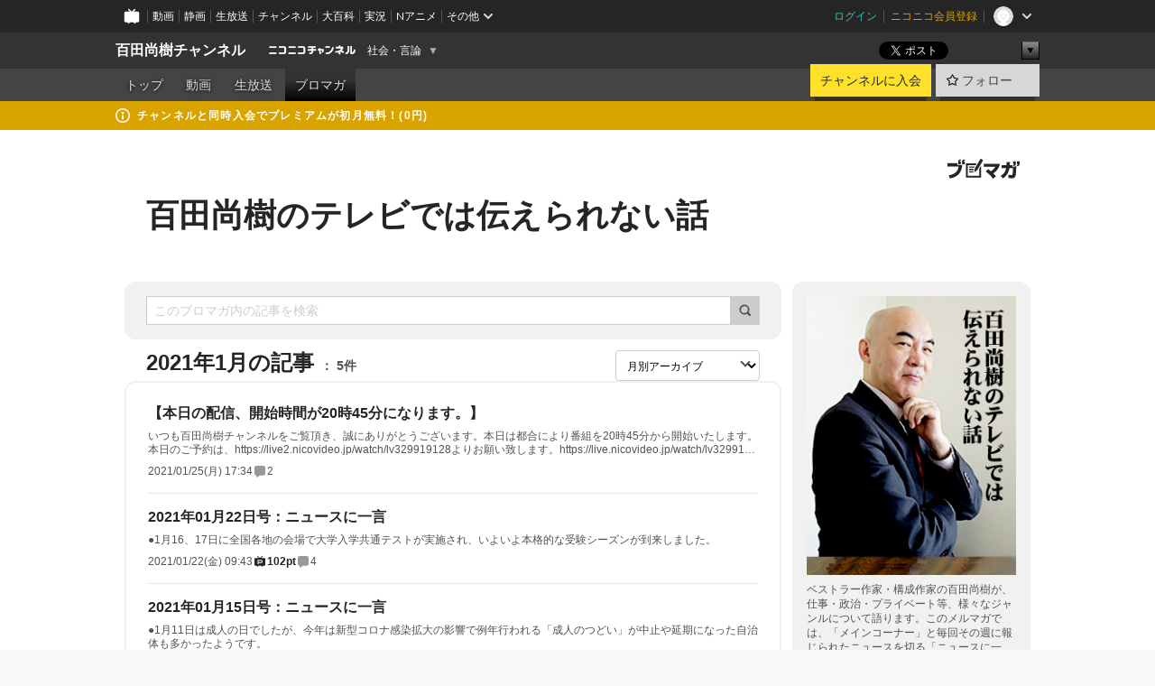

--- FILE ---
content_type: text/html; charset=UTF-8
request_url: https://ch.nicovideo.jp/hyakuta/blomaga/202101
body_size: 16994
content:
<!DOCTYPE HTML PUBLIC "-//W3C//DTD HTML 4.01 Transitional//EN"
"http://www.w3.org/TR/html4/loose.dtd">







<html class="webkit ">

<head>
<meta http-equiv="Content-Type" content="text/html; charset=utf-8">
<meta http-equiv="Content-Script-Type" content="text/javascript">
<meta http-equiv="Content-Style-Type" content="text/css">
<meta http-equiv="X-UA-Compatible" content="IE=edge, chrome=1">
<meta name="copyright" content="(C) DWANGO Co., Ltd.">

<title>2021年1月の記事 : 百田尚樹のテレビでは伝えられない話 : 百田尚樹チャンネル - ニコニコチャンネル
</title>

    

                                            <meta property="og:title" content="2021年1月の記事 : 百田尚樹のテレビでは伝えられない話 : 百田尚樹チャンネル - ニコニコチャンネル ">
<meta property="og:site_name" content="百田尚樹チャンネル">
<meta property="og:description" content="ベストセラー作家・構成作家の百田尚樹が、仕事・政治・プライベート等、様々なジャンルについてブロマガ・生放送で語ります。">
<meta property="og:url" content="https://ch.nicovideo.jp/hyakuta/blomaga/202101">
<meta property="og:image" content="https://img.cdn.nimg.jp/s/comch/channel-icon/original/ch2611868/6010607.jpg/512x512l_FFFFFFFF?key=2a9319778b417b79637afb408b2d7255215d291c099af917b3abbf0421e33906">
<meta property="og:type" content="website">
<meta property="fb:app_id" content="1080595878705344">
<meta name="twitter:card" content="summary">


    

<script type="text/javascript">
  try {
    window.NicoGoogleTagManagerDataLayer = [];

    var data = {};

        data.user = (function () {
      var user = {};

                  user.login_status = 'not_login';
            user.member_plan_id = null;

      return user;
      })();

    data.content = (function () {
      var content = {};
      content.community_id = '2611868';
      content.ch_screen_name = 'hyakuta';
      content.channel_id = 'ch2611868';
      content.ch_monthly_charge = '880';
      return content;
    })();

    window.NicoGoogleTagManagerDataLayer.push(data);
    } catch (e) {}
</script>
<!-- Google Tag Manager For Channel Access Analytics -->


    <script>(function(w,d,s,l,i){w[l]=w[l]||[];w[l].push({'gtm.start':
                new Date().getTime(),event:'gtm.js'});var f=d.getElementsByTagName(s)[0],
            j=d.createElement(s),dl=l!='dataLayer'?'&l='+l:'';j.async=true;j.src=
            'https://www.googletagmanager.com/gtm.js?id='+i+dl;f.parentNode.insertBefore(j,f);
        })(window,document,'script','NicoChannelAccessAnalyticsGtmDataLayer','GTM-K8M6VGZ');</script>


<script>
        window.NicoChannelAccessAnalyticsGtmDataLayer.push({
        'event': 'TriggerAccessAnalytics',
        'PageParameter.ChannelId': 'ch2611868',
        'PageParameter.ContentId': null,
        'PageParameter.ContentBillingType': null,
        'PageParameter.IsChannelLiveMemberFree': null,
        'PageParameter.IsChannelLivePayProgram': null,
        'PageParameter.FrontendId': 32
    });
</script>
<!-- End Google Tag Manager For Channel Access Analytics -->
<!-- Google Tag Manager -->

<script>(function(w,d,s,l,i){w[l]=w[l]||[];w[l].push({'gtm.start':new Date().getTime(),event:'gtm.js'});var f=d.getElementsByTagName(s)[0],j=d.createElement(s),dl=l!='dataLayer'?'&l='+l:'';j.async=true;j.src='https://www.googletagmanager.com/gtm.js?id='+i+dl;f.parentNode.insertBefore(j,f);})(window,document,'script','NicoGoogleTagManagerDataLayer','GTM-KXT7G5G');</script>

<!-- End Google Tag Manager -->

    <meta name="description" content="ベストラー作家・構成作家の百田尚樹が、仕事・政治・プライベート等、様々なジャンルについて語ります。このメルマガでは、「メインコーナー」と毎回その週に報じられたニュースを切る「ニュースに一言」の二部構成でお届けします。">
    
        
                                
            
        
        
        
        
        
                
        
                
        


                                    <link rel="canonical" href="https://ch.nicovideo.jp/hyakuta/blomaga">


    

                        <link rel="alternate" media="only screen and (max-width: 640px)" href="https://sp.ch.nicovideo.jp/hyakuta/blomaga/202101" />

    <link rel="shortcut icon" href="https://ch.nicovideo.jp/favicon.ico?111206">

<link rel="stylesheet" href="https://secure-dcdn.cdn.nimg.jp/nicochannel/chfront/css/legacy-less/base.css?1768790611
">








    <link rel="alternate" type="application/rss+xml" title="百田尚樹のテレビでは伝えられない話" href="https://ch.nicovideo.jp/hyakuta/blomaga/nico/feed">


    <link rel="stylesheet" href="https://secure-dcdn.cdn.nimg.jp/nicochannel/chfront/css/legacy-less/channel-channel_base.css?1768790611
">

        <style type="text/css"><!--
                section.site_body {background-color:#ffffff;background-position:left top;background-repeat:no-repeat;background-attachment:scroll;color:#333333;}
section.site_body a {color:#6296c1;}
section.site_body a:visited {color:#6179bf;}

div#channel-main  {background-color:#ffffff;background-position:left top;background-repeat:no-repeat;background-attachment:scroll;color:#333333;}
div#channel-main a {color:#6296c1;}
div#channel-main a:visited {color:#6179bf;}

    --></style>




    <link rel="stylesheet" href="https://secure-dcdn.cdn.nimg.jp/nicochannel/chfront/css/legacy-less/channel-channel_blog.css?1768790611
">
    <link rel="stylesheet" href="https://secure-dcdn.cdn.nimg.jp/nicochannel/chfront/css/channel/blog/body_style.css?1768790611
">

<link rel="stylesheet" href="https://secure-dcdn.cdn.nimg.jp/nicochannel/chfront/css/legacy-less/campaign-ticket_sale-ticket_sale.css?1768790611
">



<script>
var is_login   = false;
var is_premium = false;
var is_channel = true;
var user_is_joinable = false;
var nicopo_balance = false;
var page_code  = "blog_list"||null;
var page_id    = "ch_blomaga_calendar"||null;
var user       = null,
    ad_age     = null;
var community = {
    "type":"premium"
};
var channeloption = {
    "first_month_free_flag":false};
var show_danimestore_invitation = false</script>


<script src="https://secure-dcdn.cdn.nimg.jp/nicochannel/chfront/js/polyfill/closest.js"></script>

<script src="https://secure-dcdn.cdn.nimg.jp/nicochannel/chfront/js/lib/jquery/jquery-3.6.min.js"></script>
<script src="https://secure-dcdn.cdn.nimg.jp/nicochannel/chfront/js/lib/jquery/jquery-migrate.3.3.2.min.js"></script>

<script>jQuery.noConflict();</script>
<script src="https://secure-dcdn.cdn.nimg.jp/nicochannel/chfront/js/common.js?1768790611
"></script>



<script src="https://secure-dcdn.cdn.nimg.jp/nicochannel/chfront/js/lib/swfobject.js?v1.5.1"></script>


<script src="https://res.ads.nicovideo.jp/assets/js/ads2.js?ref=ch"></script>

<script src="https://secure-dcdn.cdn.nimg.jp/nicochannel/chfront/js/channel/blog/article.js?1768790611
"></script>
            <script src="https://secure-dcdn.cdn.nimg.jp/nicochannel/chfront/js/channel/blog/article_tag.js?1768790611
"></script>
    <script src="https://secure-dcdn.cdn.nimg.jp/nicochannel/chfront/js/lib/jquery/jquery.easing.1.4.1.js"></script>






<script>
    (function (w, k1, k2) {
        w[k1] = w[k1] || {};
        w[k1][k2] = w[k1][k2] || {};
        w[k1][k2]['CurrentChannel'] = {
            ChannelId: 2611868,
        };
    })(window, 'NicochFrontCoreForeignVariableBinding', 'ChFront');
</script>


</head>

<body class="
 ja  channel personal">
<!-- Google Tag Manager (noscript) -->
<noscript><iframe src="https://www.googletagmanager.com/ns.html?id=GTM-KXT7G5G" height="0" width="0" style="display:none;visibility:hidden"></iframe></noscript>
<!-- End Google Tag Manager (noscript) -->



                <div id="CommonHeader" class="c-siteCommonHeaderUnit"></div>

<!---->
<!---->


<script>
    window.onCommonHeaderReady = function(commonHeader) {
        commonHeader.mount('#CommonHeader', {
                        frontendId: 32,
            site: 'channel',
            user: {
                                isLogin: false            },
            customization: {
                nextUrl: '/hyakuta/blomaga/202101',
                logoutNextUrl: '/hyakuta/blomaga/202101',
                size: {
                    maxWidth: '1024px',
                    minWidth: '1024px'
                },
                userPanelServiceLinksLabel: 'ニコニコチャンネルメニュー',
                userPanelServiceLinks: [
                    {
                        href : '/my/purchased',
                        label: '購入したもの'
                    },
                    {
                        href : '/my/following',
                        label: '登録したチャンネル'
                    },
                    {
                        href : '/my/mail/subscribing',
                        label: '購読中のブロマガ'
                    },
                    {
                        href : '/start',
                        label: 'チャンネルを開設'
                    },
                    {
                        href : '/portal/anime',
                        label: 'アニメ'
                    },
                    {
                        href : '/portal/blomaga',
                        label: 'ブロマガ'
                    }
                ],
                helpLink: {
                    href: 'https://qa.nicovideo.jp/category/show/429?site_domain=default'
                }
            }
        });
    };
</script>
<script type="text/javascript" src="https://common-header.nimg.jp/3.0.0/pc/CommonHeaderLoader.min.js"></script>
    
        <header class="site">
                            <div id="head_cp">
    <div class="head_inner">

    <nav class="head_breadcrumb" id="head_cp_breadcrumb">
        <h1 class="channel_name"><a href="/hyakuta">百田尚樹チャンネル</a></h1>
        <div class="site_logo"><a href="https://ch.nicovideo.jp/"><img src="https://secure-dcdn.cdn.nimg.jp/nicochannel/chfront/img/base/niconico_channel_small.png" alt="ニコニコチャンネル"></a></div>

                                <div class="channel_category">
                <a href="/portal/media">
                    社会・言論
                </a>
                <menu class="switch_category">
                    <span class="other">▼</span>
                    <ul id="other_categories_list" style="display:none;">
                        <li ><a href="/portal/blomaga">ブロマガ</a>
<li ><a href="/portal/anime">アニメ</a>
<li ><a href="/portal/movie">映画・ドラマ</a>
<li class="selected"><a href="/portal/media">社会・言論</a>
<li ><a href="/portal/tokusatsu">特撮</a>
<li ><a href="/portal/music">音楽</a>
<li ><a href="/portal/entertainment">エンタメ</a>
<li ><a href="/portal/sports">スポーツ</a>
<li ><a href="/portal/showbiz">芸能</a>
<li ><a href="/portal/life">生活</a>
<li ><a href="/portal/politics">政治</a>
<li ><a href="/portal/game">ゲーム</a>
<li ><a href="/portal/variety">バラエティ</a>
<li ><a href="/portal/gravure">グラビア</a>
                    </ul>
                </menu>
            </div>
            <script>Ch.categoryDropdown.init();</script>
            </nav>

        <menu id="head_sns_share" class="sns_share">
        <!--SNS共有-->
        
        
                                        <div class="sns_button twitter">
            <a href="https://x.com/intent/post" class="twitter-share-button" data-count="horizontal" data-url="https://ch.nicovideo.jp/hyakuta" data-text="百田尚樹チャンネル #nicoch" data-count="none" data-lang="ja">Post</a>
        </div>

        <div class="sns_button facebook">
            <iframe src="https://www.facebook.com/plugins/like.php?href=https://ch.nicovideo.jp/hyakuta&locale=&app_id=227837487254498&amp;send=false&amp;layout=button&amp;width=100&amp;show_faces=false&amp;action=like&amp;colorscheme=light&amp;font&amp;height=21" scrolling="no" frameborder="0" allowTransparency="true"
            style="width:110px; height:21px"></iframe>
                    </div>

        <!--その他のSNS: hatebu gp+-->
        <div class="sns_other">
            <button class="btn_share_toggle"><span class="down">▼</span><span class="up">▲</span></button>
            <div id="head_sns_share_more">
                <ul>
                    <li class="hatebu"><a href="http://b.hatena.ne.jp/entry/s/ch.nicovideo.jp/hyakuta/blomaga/202101" class="hatena-bookmark-button" data-hatena-bookmark-title="百田尚樹チャンネル - ニコニコチャンネル" data-hatena-bookmark-layout="basic"><img src="https://b.st-hatena.com/images/entry-button/button-only.gif" alt="このエントリーをはてなブックマークに追加" width="20" height="20"></a>
                </ul>
            </div>
        </div>
        
        <script>
        jQuery(".btn_share_toggle").on("click",function(){
            var sns_other = jQuery(".sns_other");
            var sns_other_panel = jQuery("#head_sns_share_more");
            var target_height = sns_other_panel.find("ul").outerHeight();
            var expanded_class = "expanded";
            if(sns_other.hasClass(expanded_class)){
                //close it
                sns_other_panel.animate({"height":"0"},150);
                sns_other.removeClass(expanded_class);
            }else{
                //open it
                sns_other_panel.animate({"height":target_height},150);
                sns_other.addClass(expanded_class);
            }
        });
        </script>
        
    </menu>
    
    </div>
    </div>
    <div id="head_cp_menu">
    <div class="head_inner">
                                <nav class="current channel" id="cp_menu">
                <ul>
                                                                                                        <li class="">
                        <a href="/hyakuta">トップ</a>

                                                                    <li class="">
                            <a href="/hyakuta/video">動画</a>
                    
                    
                                                                    <li class="">
                            <a href="/hyakuta/live">生放送</a>
                    
                                                                                                                        <li class="selected">
                            <a href="/hyakuta/blomaga">ブロマガ</a>
                    
                                                    </ul>
            </nav>
                    
        <div class="user_control">
                        <div id="member_continuation_react_pc_root"></div>
            <script src="https://dcdn.cdn.nimg.jp/nicochannel/nicochfrontcore/main/Component/ChFront/Endpoint/Channel/ContinuationRank/ContinuationRankEntryPoint.js?1768790611
"></script>
            
            <div class="join_leave">
                    
    
    <div class="cell">

                                <a class="join need_login"
               href="/ch2611868/join?a=a"
               data-selector="sendGA360Event"
               data-ga-event-tag="nicoch_click_header-join-button"
            >
                                                    チャンネルに入会
                            </a>
            </div>
                                    <div class="cell">
            <a href="https://account.nicovideo.jp/login?next_url=%2Fhyakuta%2Fblomaga%2F202101&site=channel&time=1768850526&hash_key=acb836b1"
               class="btn_follow bookmark"
               onmouseover="jQuery('#please_login').show(); return false;"
               onmouseout="jQuery('#please_login').hide(); return false;"
               data-selector="sendGA360Event"
               data-ga-event-tag="nicoch_click_header-follow-button"
            >
            <span class="labels">
                <span class="off">フォロー</span>
            </span>
            </a>
        </div>
    
            </div>
        </div>
    </div>
    </div>    
    
    
    

                                            <div class="c-headerMsgBar" data-name="premium">
                    <div class="headerMsgContentsArea">
                        <a class="headerMsgContent" href="/hyakuta/join">
                            <span class="headerMsgIcon"><svg xmlns="http://www.w3.org/2000/svg" viewBox="0 0 23 23"><path d="M11.5 0C17.851 0 23 5.149 23 11.5S17.851 23 11.5 23 0 17.851 0 11.5 5.149 0 11.5 0zm0 2a9.5 9.5 0 100 19 9.5 9.5 0 000-19zm.5 9a1 1 0 011 1v5a1 1 0 01-1 1h-1a1 1 0 01-1-1v-5a1 1 0 011-1h1zm-.5-5.5a2 2 0 110 4 2 2 0 010-4z"/></svg></span>
                            <span class="headerMsgText">チャンネルと同時入会でプレミアムが初月無料！(0円)</span>
                        </a>
                    </div>
                </div>
                        
    
        
        
    <script>

    //共有ボタンに展開イベントを割り振り
    var panel	= jQuery("#shareMenuBar"),
            trigger = jQuery("#shareMenuTrigger");
    jQuery("#shareMenuTrigger").on('click', function(event){
        if(panel.is(':visible')){
            toggleShareMenu(false);
        }else{
            toggleShareMenu(true);
        }
        return false;
    });

    //ヘッダーの初月無料プランリンクclick後に、入会プラン周りを目立たせる
    jQuery("a#first_month_free_flag").on('click', function(){
        var joinMenu = jQuery("#cp_joinmenu");
        var animateDuration = 500;
        var isScroll = Ch.smoothScroll("#cp_joinmenu", {"duration": animateDuration});
        joinMenu
            .wrapInner('<div class="cp_joinmenu_cnt"></div>')
            .append('<span class="bg_cp_joinmenu"></span>')
            .css({"position":"relative"});
        var cnt = joinMenu.find(".cp_joinmenu_cnt");
        var bg = joinMenu.find(".bg_cp_joinmenu");
        cnt.css({"position":"relative", "z-index":"1"});
        bg.css({
            "position":"absolute",
            "top":0,
            "left":0,
            "z-index":0,
            "width": joinMenu.innerWidth(),
            "height": joinMenu.innerHeight(),
            "background": "#fff",
            "opacity":"0"
        });
        setTimeout(function(){
            bg.animate({"opacity":"1"},100).animate({"opacity":"0"},1000,function(){this.remove()})
        }, animateDuration);
        if(isScroll) {return false;}
    });

    </script>
    





            </header>

                <section class="site_body">
            <article class="content white" data-page-id="ch_blomaga_calendar">
                <div class="p-channelBlogArticleList">
    <div class="p-channelBlogArticleList__header">
        <div class="c-blogSignature">
    <a href="/portal/blomaga">
        <svg xmlns="http://www.w3.org/2000/svg" viewBox="0 0 80 22">
    <path d="M58.138 5.428c-.385 2.154-1.397 6.484-7.408 10.689 1.801 1.74 2.449 2.527 3.016 3.21L50.569 22v-.002c-2.166-3.066-5.79-6.317-8.238-8.12l2.773-2.443c.628.434 1.477.994 3.056 2.341 3.138-1.926 4.25-3.992 4.777-4.924H40.166V5.428h17.972ZM11.071 6.724h5.303c-.41 5.656-2.443 12.8-13.5 14.978l-1.599-3.368c9.067-1.653 10.383-6.02 11.05-9.92H0v-3.55h11.071v1.86ZM69.24 3.562c-.061.999-.103 2-.203 3.387h2.848v1.89l.856-.029c.516-.018 1.374-.047 2.133-.365v.002c.58-.242 1.011-.621 1.286-1.103v2.893c0 2.203-.163 6.918-.85 8.836-.831 2.306-2.834 2.408-3.806 2.408-.404 0-1.516-.021-3.824-.306l-.223-3.593c.77.142 1.883.347 3.056.347 1.255 0 1.538-.245 1.74-1.265.122-.611.365-4.795.365-5.367v-.98h-3.966c-1.215 7.43-5.91 10.408-7.266 11.286l-2.449-2.756c3.441-1.917 5.284-4.306 6.154-8.53h-5.182V6.95h5.546c.1-1.632.1-2.632.1-3.428l3.684.04ZM31.168 7.048h-8.67v11.691h12.699v-7.748l1.932-3.262v12.959H20.566V5.098h11.756l-1.154 1.949Z"/>
    <path d="M28.683 15.116H23.96v-1.392h4.724v1.392ZM37.656.199l1.107.667.661.818-6.296 10.628h-.002c.005-.001-1.804 1.43-1.804 1.43l-.895.708s-.362.302-.565.18c-.203-.123-.113-.59-.113-.59l.578-3.405L36.628 0l1.028.199ZM28.896 12.472h-4.937V11.08h5.173l-.236 1.392ZM29.52 9.827h-5.561V8.436h6.386l-.825 1.391ZM75.676 5.968c0 1.91-2.007 1.975-2.964 2.008v-1.42c.972-.016 1.295-.179 1.295-.766h-1.295V2.786h2.964v3.182ZM80 5.968c0 1.91-2.007 1.975-2.962 2.008v-1.42c.972-.016 1.296-.179 1.296-.766h-1.296V2.786H80v3.182ZM19.187 2.117c-.972.017-1.295.18-1.295.767h1.295v3.003h-2.963V2.704c0-1.91 2.008-1.975 2.963-2.008v1.42ZM14.863 2.117c-.972.017-1.295.18-1.295.767h1.295v3.003h-2.964V2.704C11.9.794 13.908.73 14.863.696v1.42Z"/>
</svg>
    </a>
</div>
        <h1 class="blogTitle">
            <a href="/hyakuta/blomaga">
                百田尚樹のテレビでは伝えられない話
            </a>
        </h1>
    </div>

    <div class="p-channelBlogArticleList__mainColumn">
                                <div class="c-blogArticleListSortMenu">
    <form class="searchBox" action="/hyakuta/blomaga" method="get">
        <label>
            <input class="c-formInputTypeText"
                   id="keyword"
                   name="keyword"
                   type="text"
                   autocomplete="off"
                   maxlength="255"
                   value=""
                   placeholder="このブロマガ内の記事を検索"
            >
            <button type="submit" class="c-formButtonWithIconOnly">
                <svg xmlns="http://www.w3.org/2000/svg" viewBox="0 0 24 24">
    <path d="m20.73 18.26-3.308-3.31a8.199 8.199 0 0 0 1.32-4.46c0-4.55-3.699-8.25-8.246-8.25-4.548 0-8.246 3.7-8.246 8.25s3.698 8.25 8.246 8.25c1.639 0 3.168-.49 4.457-1.32l3.309 3.31c.34.34.79.51 1.239.51.45 0 .9-.17 1.24-.51.679-.68.679-1.79 0-2.47h-.01Zm-10.234-2.01a5.756 5.756 0 0 1-5.747-5.75c0-3.17 2.578-5.75 5.747-5.75a5.756 5.756 0 0 1 5.747 5.75c0 1.17-.35 2.27-.96 3.18-.43.64-.97 1.19-1.609 1.61-.91.61-1.999.96-3.178.96Z"/>
</svg>
            </button>
        </label>
            </form>

    </div>

            
                            <div class="c-blogArticleListHeader">
    <h2>
                    <span>
                                    2021年1月の記事
                            </span>
                <small>
            5件
        </small>
    </h2>
            <label class="c-formSelect">
            <select name="select" data-selector="monthlyArchiveSelect">
                <option value="initial">月別アーカイブ</option>
                                    <option value="/hyakuta/blomaga/202511">2025年11月（1）</option>
                                    <option value="/hyakuta/blomaga/202503">2025年03月（1）</option>
                                    <option value="/hyakuta/blomaga/202501">2025年01月（1）</option>
                                    <option value="/hyakuta/blomaga/202412">2024年12月（4）</option>
                                    <option value="/hyakuta/blomaga/202409">2024年09月（4）</option>
                                    <option value="/hyakuta/blomaga/202406">2024年06月（2）</option>
                                    <option value="/hyakuta/blomaga/202405">2024年05月（3）</option>
                                    <option value="/hyakuta/blomaga/202404">2024年04月（1）</option>
                                    <option value="/hyakuta/blomaga/202403">2024年03月（3）</option>
                                    <option value="/hyakuta/blomaga/202402">2024年02月（4）</option>
                                    <option value="/hyakuta/blomaga/202401">2024年01月（3）</option>
                                    <option value="/hyakuta/blomaga/202312">2023年12月（4）</option>
                                    <option value="/hyakuta/blomaga/202311">2023年11月（4）</option>
                                    <option value="/hyakuta/blomaga/202310">2023年10月（6）</option>
                                    <option value="/hyakuta/blomaga/202309">2023年09月（4）</option>
                                    <option value="/hyakuta/blomaga/202308">2023年08月（4）</option>
                                    <option value="/hyakuta/blomaga/202307">2023年07月（5）</option>
                                    <option value="/hyakuta/blomaga/202306">2023年06月（3）</option>
                                    <option value="/hyakuta/blomaga/202305">2023年05月（5）</option>
                                    <option value="/hyakuta/blomaga/202304">2023年04月（3）</option>
                                    <option value="/hyakuta/blomaga/202303">2023年03月（4）</option>
                                    <option value="/hyakuta/blomaga/202302">2023年02月（5）</option>
                                    <option value="/hyakuta/blomaga/202301">2023年01月（5）</option>
                                    <option value="/hyakuta/blomaga/202212">2022年12月（4）</option>
                                    <option value="/hyakuta/blomaga/202211">2022年11月（4）</option>
                                    <option value="/hyakuta/blomaga/202210">2022年10月（4）</option>
                                    <option value="/hyakuta/blomaga/202209">2022年09月（4）</option>
                                    <option value="/hyakuta/blomaga/202208">2022年08月（5）</option>
                                    <option value="/hyakuta/blomaga/202207">2022年07月（4）</option>
                                    <option value="/hyakuta/blomaga/202206">2022年06月（4）</option>
                                    <option value="/hyakuta/blomaga/202205">2022年05月（3）</option>
                                    <option value="/hyakuta/blomaga/202204">2022年04月（4）</option>
                                    <option value="/hyakuta/blomaga/202203">2022年03月（3）</option>
                                    <option value="/hyakuta/blomaga/202202">2022年02月（2）</option>
                                    <option value="/hyakuta/blomaga/202201">2022年01月（5）</option>
                                    <option value="/hyakuta/blomaga/202112">2021年12月（5）</option>
                                    <option value="/hyakuta/blomaga/202111">2021年11月（4）</option>
                                    <option value="/hyakuta/blomaga/202110">2021年10月（5）</option>
                                    <option value="/hyakuta/blomaga/202109">2021年09月（4）</option>
                                    <option value="/hyakuta/blomaga/202108">2021年08月（4）</option>
                                    <option value="/hyakuta/blomaga/202107">2021年07月（4）</option>
                                    <option value="/hyakuta/blomaga/202106">2021年06月（4）</option>
                                    <option value="/hyakuta/blomaga/202105">2021年05月（4）</option>
                                    <option value="/hyakuta/blomaga/202104">2021年04月（5）</option>
                                    <option value="/hyakuta/blomaga/202103">2021年03月（7）</option>
                                    <option value="/hyakuta/blomaga/202102">2021年02月（6）</option>
                                    <option value="/hyakuta/blomaga/202101">2021年01月（5）</option>
                                    <option value="/hyakuta/blomaga/202012">2020年12月（7）</option>
                                    <option value="/hyakuta/blomaga/202011">2020年11月（6）</option>
                                    <option value="/hyakuta/blomaga/202010">2020年10月（5）</option>
                                    <option value="/hyakuta/blomaga/202009">2020年09月（7）</option>
                                    <option value="/hyakuta/blomaga/202008">2020年08月（5）</option>
                                    <option value="/hyakuta/blomaga/202007">2020年07月（5）</option>
                                    <option value="/hyakuta/blomaga/202006">2020年06月（5）</option>
                                    <option value="/hyakuta/blomaga/202005">2020年05月（5）</option>
                                    <option value="/hyakuta/blomaga/202004">2020年04月（4）</option>
                                    <option value="/hyakuta/blomaga/202003">2020年03月（6）</option>
                                    <option value="/hyakuta/blomaga/202002">2020年02月（3）</option>
                                    <option value="/hyakuta/blomaga/202001">2020年01月（4）</option>
                                    <option value="/hyakuta/blomaga/201912">2019年12月（4）</option>
                                    <option value="/hyakuta/blomaga/201911">2019年11月（5）</option>
                                    <option value="/hyakuta/blomaga/201910">2019年10月（4）</option>
                                    <option value="/hyakuta/blomaga/201909">2019年09月（4）</option>
                                    <option value="/hyakuta/blomaga/201908">2019年08月（4）</option>
                                    <option value="/hyakuta/blomaga/201907">2019年07月（5）</option>
                                    <option value="/hyakuta/blomaga/201906">2019年06月（4）</option>
                                    <option value="/hyakuta/blomaga/201905">2019年05月（4）</option>
                                    <option value="/hyakuta/blomaga/201904">2019年04月（5）</option>
                                    <option value="/hyakuta/blomaga/201903">2019年03月（6）</option>
                                    <option value="/hyakuta/blomaga/201902">2019年02月（6）</option>
                                    <option value="/hyakuta/blomaga/201901">2019年01月（12）</option>
                                    <option value="/hyakuta/blomaga/201812">2018年12月（8）</option>
                                    <option value="/hyakuta/blomaga/201811">2018年11月（11）</option>
                                    <option value="/hyakuta/blomaga/201810">2018年10月（8）</option>
                                    <option value="/hyakuta/blomaga/201809">2018年09月（9）</option>
                                    <option value="/hyakuta/blomaga/201808">2018年08月（10）</option>
                                    <option value="/hyakuta/blomaga/201807">2018年07月（8）</option>
                                    <option value="/hyakuta/blomaga/201806">2018年06月（10）</option>
                                    <option value="/hyakuta/blomaga/201805">2018年05月（8）</option>
                                    <option value="/hyakuta/blomaga/201804">2018年04月（7）</option>
                                    <option value="/hyakuta/blomaga/201803">2018年03月（8）</option>
                                    <option value="/hyakuta/blomaga/201802">2018年02月（8）</option>
                                    <option value="/hyakuta/blomaga/201801">2018年01月（8）</option>
                                    <option value="/hyakuta/blomaga/201712">2017年12月（8）</option>
                                    <option value="/hyakuta/blomaga/201711">2017年11月（8）</option>
                                    <option value="/hyakuta/blomaga/201710">2017年10月（11）</option>
                                    <option value="/hyakuta/blomaga/201709">2017年09月（11）</option>
                                    <option value="/hyakuta/blomaga/201708">2017年08月（8）</option>
                                    <option value="/hyakuta/blomaga/201707">2017年07月（9）</option>
                                    <option value="/hyakuta/blomaga/201706">2017年06月（8）</option>
                                    <option value="/hyakuta/blomaga/201705">2017年05月（8）</option>
                                    <option value="/hyakuta/blomaga/201704">2017年04月（8）</option>
                                    <option value="/hyakuta/blomaga/201703">2017年03月（8）</option>
                                    <option value="/hyakuta/blomaga/201702">2017年02月（9）</option>
                                    <option value="/hyakuta/blomaga/201701">2017年01月（8）</option>
                                    <option value="/hyakuta/blomaga/201612">2016年12月（9）</option>
                                    <option value="/hyakuta/blomaga/201611">2016年11月（9）</option>
                                    <option value="/hyakuta/blomaga/201610">2016年10月（9）</option>
                                    <option value="/hyakuta/blomaga/201609">2016年09月（8）</option>
                                    <option value="/hyakuta/blomaga/201608">2016年08月（8）</option>
                                    <option value="/hyakuta/blomaga/201607">2016年07月（8）</option>
                                    <option value="/hyakuta/blomaga/201606">2016年06月（9）</option>
                                    <option value="/hyakuta/blomaga/201605">2016年05月（8）</option>
                                    <option value="/hyakuta/blomaga/201604">2016年04月（8）</option>
                                    <option value="/hyakuta/blomaga/201603">2016年03月（12）</option>
                                    <option value="/hyakuta/blomaga/201602">2016年02月（9）</option>
                                    <option value="/hyakuta/blomaga/201601">2016年01月（9）</option>
                                    <option value="/hyakuta/blomaga/201512">2015年12月（10）</option>
                                    <option value="/hyakuta/blomaga/201511">2015年11月（8）</option>
                                    <option value="/hyakuta/blomaga/201510">2015年10月（10）</option>
                                    <option value="/hyakuta/blomaga/201509">2015年09月（8）</option>
                                    <option value="/hyakuta/blomaga/201508">2015年08月（8）</option>
                                    <option value="/hyakuta/blomaga/201507">2015年07月（6）</option>
                            </select>
        </label>
        
            <script>
                (function() {
                    const monthlyArchiveSelect = document.querySelector('[data-selector="monthlyArchiveSelect"]');
                    monthlyArchiveSelect.addEventListener('change', (event) => {
                        if(event.target.value !== "initial") {
                            location.href = event.target.value;
                        }
                    })
                })();
            </script>
        
    </div>
                <div class="articleContainer">
                                            <div class="c-blogArticleListItem">
    <a href="/hyakuta/blomaga/ar1988454">
        <div class="articleSummary">
            <h2>【本日の配信、開始時間が20時45分になります。】</h2>
            <p>いつも百田尚樹チャンネルをご覧頂き、誠にありがとうございます。本日は都合により番組を20時45分から開始いたします。本日のご予約は、https://live2.nicovideo.jp/watch/lv329919128よりお願い致します。https://live.nicovideo.jp/watch/lv329919128百田尚樹チャンネル運営スタッフ</p>
            <div class="c-blogArticleListMetadata">
    <span class="publishDate">2021/01/25(月) 17:34</span>

                                
            
            <span class="c-metaCommentCount">
            <svg xmlns="http://www.w3.org/2000/svg" viewBox="0 0 24 24">
    <path d="M18 3H6C4.35 3 3 4.35 3 6v10c0 1.65 1.35 3 3 3v1.8c0 .43.24.84.62 1.05a1.194 1.194 0 0 0 1.21-.03L12.41 19H18c1.65 0 3-1.35 3-3V6c0-1.65-1.35-3-3-3Z"/>
</svg>
            <span>2</span>
        </span>
    </div>
        </div>

            </a>
</div>
                                            <div class="c-blogArticleListItem">
    <a href="/hyakuta/blomaga/ar1987449">
        <div class="articleSummary">
            <h2>2021年01月22日号：ニュースに一言</h2>
            <p>
●1月16、17日に全国各地の会場で大学入学共通テストが実施され、いよいよ本格的な受験シーズンが到来しました。
　</p>
            <div class="c-blogArticleListMetadata">
    <span class="publishDate">2021/01/22(金) 09:43</span>

            
                    <span class="c-ppvPrice">
                <svg xmlns="http://www.w3.org/2000/svg" viewBox="0 0 24 24">
    <path d="M14.157 6.305h5.235c.89 0 1.608.719 1.608 1.607v9.639c0 .888-.718 1.608-1.608 1.608h-2.04l-1.215 1.411a.471.471 0 0 1-.736 0l-1.215-1.41H9.813l-1.215 1.41a.47.47 0 0 1-.735 0l-1.215-1.41H4.61A1.61 1.61 0 0 1 3 17.55V7.913c0-.888.722-1.607 1.61-1.607h5.233l-2.149-2.02a.748.748 0 0 1-.038-1.048.73.73 0 0 1 1.038-.038L12 6.305l3.306-3.106a.729.729 0 0 1 1.037.038c.277.3.26.77-.037 1.049l-2.15 2.019ZM8.693 17.02a.679.679 0 0 0 .27.052.717.717 0 0 0 .506-.199.628.628 0 0 0 .218-.506v-1.761h4.447c.478.018.947-.13 1.333-.42.338-.257.608-.597.783-.99a2.94 2.94 0 0 0 .237-1.147 2.8 2.8 0 0 0-.244-1.124c-.18-.39-.45-.73-.786-.99a2.725 2.725 0 0 0-1.607-.468H8.984a.71.71 0 0 0-.52.206.682.682 0 0 0-.22.502v6.188a.642.642 0 0 0 .22.503c.065.066.143.12.229.154Zm1.27-6.066a.415.415 0 0 1 .18-.025l.018-.004h4.006c.184.003.359.08.488.214.118.119.207.263.262.423a1.39 1.39 0 0 1 0 .945 1.187 1.187 0 0 1-.262.423.675.675 0 0 1-.502.188h-4.47v-1.72a.45.45 0 0 1 .125-.344.426.426 0 0 1 .154-.1Z"/>
</svg>
                <strong>102pt</strong>
            </span>
            
            <span class="c-metaCommentCount">
            <svg xmlns="http://www.w3.org/2000/svg" viewBox="0 0 24 24">
    <path d="M18 3H6C4.35 3 3 4.35 3 6v10c0 1.65 1.35 3 3 3v1.8c0 .43.24.84.62 1.05a1.194 1.194 0 0 0 1.21-.03L12.41 19H18c1.65 0 3-1.35 3-3V6c0-1.65-1.35-3-3-3Z"/>
</svg>
            <span>4</span>
        </span>
    </div>
        </div>

            </a>
</div>
                                            <div class="c-blogArticleListItem">
    <a href="/hyakuta/blomaga/ar1985180">
        <div class="articleSummary">
            <h2>2021年01月15日号：ニュースに一言</h2>
            <p>
●1月11日は成人の日でしたが、今年は新型コロナ感染拡大の影響で例年行われる「成人のつどい」が中止や延期になった自治体も多かったようです。
　</p>
            <div class="c-blogArticleListMetadata">
    <span class="publishDate">2021/01/15(金) 14:09</span>

            
                    <span class="c-ppvPrice">
                <svg xmlns="http://www.w3.org/2000/svg" viewBox="0 0 24 24">
    <path d="M14.157 6.305h5.235c.89 0 1.608.719 1.608 1.607v9.639c0 .888-.718 1.608-1.608 1.608h-2.04l-1.215 1.411a.471.471 0 0 1-.736 0l-1.215-1.41H9.813l-1.215 1.41a.47.47 0 0 1-.735 0l-1.215-1.41H4.61A1.61 1.61 0 0 1 3 17.55V7.913c0-.888.722-1.607 1.61-1.607h5.233l-2.149-2.02a.748.748 0 0 1-.038-1.048.73.73 0 0 1 1.038-.038L12 6.305l3.306-3.106a.729.729 0 0 1 1.037.038c.277.3.26.77-.037 1.049l-2.15 2.019ZM8.693 17.02a.679.679 0 0 0 .27.052.717.717 0 0 0 .506-.199.628.628 0 0 0 .218-.506v-1.761h4.447c.478.018.947-.13 1.333-.42.338-.257.608-.597.783-.99a2.94 2.94 0 0 0 .237-1.147 2.8 2.8 0 0 0-.244-1.124c-.18-.39-.45-.73-.786-.99a2.725 2.725 0 0 0-1.607-.468H8.984a.71.71 0 0 0-.52.206.682.682 0 0 0-.22.502v6.188a.642.642 0 0 0 .22.503c.065.066.143.12.229.154Zm1.27-6.066a.415.415 0 0 1 .18-.025l.018-.004h4.006c.184.003.359.08.488.214.118.119.207.263.262.423a1.39 1.39 0 0 1 0 .945 1.187 1.187 0 0 1-.262.423.675.675 0 0 1-.502.188h-4.47v-1.72a.45.45 0 0 1 .125-.344.426.426 0 0 1 .154-.1Z"/>
</svg>
                <strong>102pt</strong>
            </span>
            
            <span class="c-metaCommentCount">
            <svg xmlns="http://www.w3.org/2000/svg" viewBox="0 0 24 24">
    <path d="M18 3H6C4.35 3 3 4.35 3 6v10c0 1.65 1.35 3 3 3v1.8c0 .43.24.84.62 1.05a1.194 1.194 0 0 0 1.21-.03L12.41 19H18c1.65 0 3-1.35 3-3V6c0-1.65-1.35-3-3-3Z"/>
</svg>
            <span>5</span>
        </span>
    </div>
        </div>

            </a>
</div>
                                            <div class="c-blogArticleListItem">
    <a href="/hyakuta/blomaga/ar1983114">
        <div class="articleSummary">
            <h2>2021年01月08日号：ニュースに一言</h2>
            <p>
●正月の風物詩、箱根駅伝が1月2、3日の2日間にわたって開催されました。2020年はコロナの影響で春夏の甲子園をはじめとする多くの学生スポーツ大会が中止に追い込まれましたが、年も改まりいろいろな制限があったにせよ決行出来たことはなによりでした。
　</p>
            <div class="c-blogArticleListMetadata">
    <span class="publishDate">2021/01/08(金) 14:22</span>

            
                    <span class="c-ppvPrice">
                <svg xmlns="http://www.w3.org/2000/svg" viewBox="0 0 24 24">
    <path d="M14.157 6.305h5.235c.89 0 1.608.719 1.608 1.607v9.639c0 .888-.718 1.608-1.608 1.608h-2.04l-1.215 1.411a.471.471 0 0 1-.736 0l-1.215-1.41H9.813l-1.215 1.41a.47.47 0 0 1-.735 0l-1.215-1.41H4.61A1.61 1.61 0 0 1 3 17.55V7.913c0-.888.722-1.607 1.61-1.607h5.233l-2.149-2.02a.748.748 0 0 1-.038-1.048.73.73 0 0 1 1.038-.038L12 6.305l3.306-3.106a.729.729 0 0 1 1.037.038c.277.3.26.77-.037 1.049l-2.15 2.019ZM8.693 17.02a.679.679 0 0 0 .27.052.717.717 0 0 0 .506-.199.628.628 0 0 0 .218-.506v-1.761h4.447c.478.018.947-.13 1.333-.42.338-.257.608-.597.783-.99a2.94 2.94 0 0 0 .237-1.147 2.8 2.8 0 0 0-.244-1.124c-.18-.39-.45-.73-.786-.99a2.725 2.725 0 0 0-1.607-.468H8.984a.71.71 0 0 0-.52.206.682.682 0 0 0-.22.502v6.188a.642.642 0 0 0 .22.503c.065.066.143.12.229.154Zm1.27-6.066a.415.415 0 0 1 .18-.025l.018-.004h4.006c.184.003.359.08.488.214.118.119.207.263.262.423a1.39 1.39 0 0 1 0 .945 1.187 1.187 0 0 1-.262.423.675.675 0 0 1-.502.188h-4.47v-1.72a.45.45 0 0 1 .125-.344.426.426 0 0 1 .154-.1Z"/>
</svg>
                <strong>102pt</strong>
            </span>
            
            <span class="c-metaCommentCount">
            <svg xmlns="http://www.w3.org/2000/svg" viewBox="0 0 24 24">
    <path d="M18 3H6C4.35 3 3 4.35 3 6v10c0 1.65 1.35 3 3 3v1.8c0 .43.24.84.62 1.05a1.194 1.194 0 0 0 1.21-.03L12.41 19H18c1.65 0 3-1.35 3-3V6c0-1.65-1.35-3-3-3Z"/>
</svg>
            <span>4</span>
        </span>
    </div>
        </div>

            </a>
</div>
                                            <div class="c-blogArticleListItem">
    <a href="/hyakuta/blomaga/ar1980353">
        <div class="articleSummary">
            <h2>2021年01月01日号：ニュースに一言</h2>
            <p>
●百田尚樹チャンネル会員の皆様、あけましておめでとうございます。
毎月4回、年間48回配信の2021年最初のメルマガです。本年もよろしくお願いいたします。
2015年6月に第1号を配信してから6回目の新年を迎えることとなりましたが、今回ほど静かな正月は記憶にありません。
　</p>
            <div class="c-blogArticleListMetadata">
    <span class="publishDate">2021/01/01(金) 00:05</span>

            
                    <span class="c-ppvPrice">
                <svg xmlns="http://www.w3.org/2000/svg" viewBox="0 0 24 24">
    <path d="M14.157 6.305h5.235c.89 0 1.608.719 1.608 1.607v9.639c0 .888-.718 1.608-1.608 1.608h-2.04l-1.215 1.411a.471.471 0 0 1-.736 0l-1.215-1.41H9.813l-1.215 1.41a.47.47 0 0 1-.735 0l-1.215-1.41H4.61A1.61 1.61 0 0 1 3 17.55V7.913c0-.888.722-1.607 1.61-1.607h5.233l-2.149-2.02a.748.748 0 0 1-.038-1.048.73.73 0 0 1 1.038-.038L12 6.305l3.306-3.106a.729.729 0 0 1 1.037.038c.277.3.26.77-.037 1.049l-2.15 2.019ZM8.693 17.02a.679.679 0 0 0 .27.052.717.717 0 0 0 .506-.199.628.628 0 0 0 .218-.506v-1.761h4.447c.478.018.947-.13 1.333-.42.338-.257.608-.597.783-.99a2.94 2.94 0 0 0 .237-1.147 2.8 2.8 0 0 0-.244-1.124c-.18-.39-.45-.73-.786-.99a2.725 2.725 0 0 0-1.607-.468H8.984a.71.71 0 0 0-.52.206.682.682 0 0 0-.22.502v6.188a.642.642 0 0 0 .22.503c.065.066.143.12.229.154Zm1.27-6.066a.415.415 0 0 1 .18-.025l.018-.004h4.006c.184.003.359.08.488.214.118.119.207.263.262.423a1.39 1.39 0 0 1 0 .945 1.187 1.187 0 0 1-.262.423.675.675 0 0 1-.502.188h-4.47v-1.72a.45.45 0 0 1 .125-.344.426.426 0 0 1 .154-.1Z"/>
</svg>
                <strong>102pt</strong>
            </span>
            
            <span class="c-metaCommentCount">
            <svg xmlns="http://www.w3.org/2000/svg" viewBox="0 0 24 24">
    <path d="M18 3H6C4.35 3 3 4.35 3 6v10c0 1.65 1.35 3 3 3v1.8c0 .43.24.84.62 1.05a1.194 1.194 0 0 0 1.21-.03L12.41 19H18c1.65 0 3-1.35 3-3V6c0-1.65-1.35-3-3-3Z"/>
</svg>
            <span>4</span>
        </span>
    </div>
        </div>

            </a>
</div>
                                    </div>
            
                                    
<div class="c-blogArticleListPager">
    <a class="prevButton"
       href="/hyakuta/blomaga/202101?page=1"
       aria-disabled="true"
    >
        <svg xmlns="http://www.w3.org/2000/svg" viewBox="0 0 24 24">
    <path d="M10 18.25c-.32 0-.64-.12-.88-.37a1.25 1.25 0 0 1 0-1.77l4.12-4.12-4.12-4.12a1.25 1.25 0 0 1 0-1.77 1.25 1.25 0 0 1 1.77 0l5 5c.49.49.49 1.28 0 1.77l-5 5c-.24.24-.56.37-.88.37l-.01.01Z"/>
</svg>
        <span>前へ</span>
    </a>
    <strong class="pageCount">
        1/1
    </strong>
    <a class="nextButton"
       href="/hyakuta/blomaga/202101?page=1"
       aria-disabled="true"
    >
        <span>次へ</span>
        <svg xmlns="http://www.w3.org/2000/svg" viewBox="0 0 24 24">
    <path d="M10 18.25c-.32 0-.64-.12-.88-.37a1.25 1.25 0 0 1 0-1.77l4.12-4.12-4.12-4.12a1.25 1.25 0 0 1 0-1.77 1.25 1.25 0 0 1 1.77 0l5 5c.49.49.49 1.28 0 1.77l-5 5c-.24.24-.56.37-.88.37l-.01.01Z"/>
</svg>
    </a>
</div>
                        </div>

    <div class="p-channelBlogArticleList__sideColumn">
        <div class="c-blogProfile">
            <img src="https://secure-dcdn.cdn.nimg.jp/blomaga/material/channel/blog_thumbnail/ch2611868.jpg?1437553435" alt="百田尚樹のテレビでは伝えられない話">
                <p>ベストラー作家・構成作家の百田尚樹が、仕事・政治・プライベート等、様々なジャンルについて語ります。このメルマガでは、「メインコーナー」と毎回その週に報じられたニュースを切る「ニュースに一言」の二部構成でお届けします。</p>
        <div>
                    <a class="buttonFollowChannel" href="https://account.nicovideo.jp/login?next_url=%2Fhyakuta%2Fblomaga%2F202101&site=channel&time=1768850526&hash_key=acb836b1">
                <span class="followIcon"><svg xmlns="http://www.w3.org/2000/svg" viewBox="0 0 24 24">
    <path d="M21.9384 9.62793C21.7949 9.1875 21.4209 8.87012 20.9638 8.79883L15.5664 7.95508L13.1093 2.70508C12.9082 2.27734 12.4736 2 12 2C11.5263 2 11.0918 2.27734 10.8906 2.70605L8.43355 7.95508L3.03609 8.79883C2.57906 8.87012 2.20504 9.1875 2.06148 9.62793C1.91695 10.0684 2.02925 10.5459 2.3564 10.875L6.2314 14.7695L4.84566 20.4844C4.73238 20.9502 4.90328 21.4434 5.28121 21.7393C5.50093 21.9111 5.76851 21.999 6.03707 21.999C6.23043 21.999 6.42476 21.9531 6.6025 21.8604L12 19.0498L17.3964 21.8594C17.8212 22.083 18.3418 22.0352 18.7187 21.7393C19.0966 21.4434 19.2675 20.9502 19.1543 20.4854L17.7685 14.7695L21.6445 10.874C21.9707 10.5459 22.083 10.0684 21.9384 9.62793Z"/>
</svg>
</span>
                <strong>フォロー</strong>
            </a>
                <a class="buttonRssFeed" href="/hyakuta/blomaga/nico/feed" target="_blank">
            <svg xmlns="http://www.w3.org/2000/svg" viewBox="0 0 24 24">
    <path d="M5.111 4v2.127c7.036 0 12.762 5.724 12.762 12.763H20C20 10.679 13.322 4 5.111 4Z"/>
    <path d="M5.111 8.254v2.128c4.692 0 8.508 3.815 8.508 8.508h2.127c0-5.865-4.77-10.636-10.635-10.636Z"/>
    <path d="M5.111 12.508v2.128a4.258 4.258 0 0 1 4.254 4.254h2.127a6.387 6.387 0 0 0-6.38-6.382ZM5.537 16.927a1.536 1.536 0 1 0 0 3.073 1.536 1.536 0 0 0 0-3.073Z"/>
</svg>
            <strong>フィード</strong>
        </a>
    </div>
</div>
        <div class="c-blogAuthorProfile">
            <img src="https://secure-dcdn.cdn.nimg.jp/blomaga/material/channel/blog_author/ch2611868.jpg?1437553435" alt="著者イメージ">
        <h4>百田尚樹</h4>
    <p>1956年2月23日生まれ、大阪市東淀川区出身。
在学5年目で大学を中退した後は、放送作家の道へ進み、「探偵！ナイトスクープ」、「大発見！恐怖の法則」、「世界痛快伝説!!運命のダダダダーン!」（ABC）などの番組構成を手掛ける。2006年、50歳のとき『永遠の0』（太田出版・講談社）で小説家としてデビュー。2010年、『ボックス！』（太田出版・講談社）が映画化。2012年、『海賊と呼ばれた男』（講談社）で2013年の本屋大賞を獲得。２013年、『モンスター』（幻冬舎）、『永遠の０』が映画化。『永遠の０』は翌年、第38回日本アカデミー賞最優秀作品賞をはじめ8部門で最優秀賞受賞。</p>
            <a href="http://n-hyakuta.com/" target="_blank">http://n-hyakuta.com/</a>
    </div>

                    <div class="c-blogSubscribeInfo">
    <div class="c-blogDistributionRequirements">
    <strong>メール配信：あり<a href="/hyakuta/blomaga/ar830384">サンプル記事</a></strong><strong>更新頻度：不定期</strong><span>※メール配信はチャンネルの月額会員限定です</span>
</div>

            <div class="buttonContainer">
            <a class="buttonJoinAndPurchase" href="/ch2611868/join?a=a">
                                    <span>チャンネルに入会して</span>
                                <strong>このブロマガを購読</strong>
            </a>
        </div>
    </div>

                            <hr class="c-divider" data-style="double">
                <div class="c-blogSideColumnArticleList">
    <h4>月別アーカイブ</h4>
    <ul>
                    <li>
                <a href="/hyakuta/blomaga/202511">
                    <span>2025年11月のブロマガ記事（1）</span>
                </a>
            </li>
                    <li>
                <a href="/hyakuta/blomaga/202503">
                    <span>2025年03月のブロマガ記事（1）</span>
                </a>
            </li>
                    <li>
                <a href="/hyakuta/blomaga/202501">
                    <span>2025年01月のブロマガ記事（1）</span>
                </a>
            </li>
                    <li>
                <a href="/hyakuta/blomaga/202412">
                    <span>2024年12月のブロマガ記事（4）</span>
                </a>
            </li>
                    <li>
                <a href="/hyakuta/blomaga/202409">
                    <span>2024年09月のブロマガ記事（4）</span>
                </a>
            </li>
                    <li>
                <a href="/hyakuta/blomaga/202406">
                    <span>2024年06月のブロマガ記事（2）</span>
                </a>
            </li>
                    <li>
                <a href="/hyakuta/blomaga/202405">
                    <span>2024年05月のブロマガ記事（3）</span>
                </a>
            </li>
                    <li>
                <a href="/hyakuta/blomaga/202404">
                    <span>2024年04月のブロマガ記事（1）</span>
                </a>
            </li>
                    <li>
                <a href="/hyakuta/blomaga/202403">
                    <span>2024年03月のブロマガ記事（3）</span>
                </a>
            </li>
                    <li>
                <a href="/hyakuta/blomaga/202402">
                    <span>2024年02月のブロマガ記事（4）</span>
                </a>
            </li>
                    <li>
                <a href="/hyakuta/blomaga/202401">
                    <span>2024年01月のブロマガ記事（3）</span>
                </a>
            </li>
                    <li>
                <a href="/hyakuta/blomaga/202312">
                    <span>2023年12月のブロマガ記事（4）</span>
                </a>
            </li>
                    <li>
                <a href="/hyakuta/blomaga/202311">
                    <span>2023年11月のブロマガ記事（4）</span>
                </a>
            </li>
                    <li>
                <a href="/hyakuta/blomaga/202310">
                    <span>2023年10月のブロマガ記事（6）</span>
                </a>
            </li>
                    <li>
                <a href="/hyakuta/blomaga/202309">
                    <span>2023年09月のブロマガ記事（4）</span>
                </a>
            </li>
                    <li>
                <a href="/hyakuta/blomaga/202308">
                    <span>2023年08月のブロマガ記事（4）</span>
                </a>
            </li>
                    <li>
                <a href="/hyakuta/blomaga/202307">
                    <span>2023年07月のブロマガ記事（5）</span>
                </a>
            </li>
                    <li>
                <a href="/hyakuta/blomaga/202306">
                    <span>2023年06月のブロマガ記事（3）</span>
                </a>
            </li>
                    <li>
                <a href="/hyakuta/blomaga/202305">
                    <span>2023年05月のブロマガ記事（5）</span>
                </a>
            </li>
                    <li>
                <a href="/hyakuta/blomaga/202304">
                    <span>2023年04月のブロマガ記事（3）</span>
                </a>
            </li>
                    <li>
                <a href="/hyakuta/blomaga/202303">
                    <span>2023年03月のブロマガ記事（4）</span>
                </a>
            </li>
                    <li>
                <a href="/hyakuta/blomaga/202302">
                    <span>2023年02月のブロマガ記事（5）</span>
                </a>
            </li>
                    <li>
                <a href="/hyakuta/blomaga/202301">
                    <span>2023年01月のブロマガ記事（5）</span>
                </a>
            </li>
                    <li>
                <a href="/hyakuta/blomaga/202212">
                    <span>2022年12月のブロマガ記事（4）</span>
                </a>
            </li>
                    <li>
                <a href="/hyakuta/blomaga/202211">
                    <span>2022年11月のブロマガ記事（4）</span>
                </a>
            </li>
                    <li>
                <a href="/hyakuta/blomaga/202210">
                    <span>2022年10月のブロマガ記事（4）</span>
                </a>
            </li>
                    <li>
                <a href="/hyakuta/blomaga/202209">
                    <span>2022年09月のブロマガ記事（4）</span>
                </a>
            </li>
                    <li>
                <a href="/hyakuta/blomaga/202208">
                    <span>2022年08月のブロマガ記事（5）</span>
                </a>
            </li>
                    <li>
                <a href="/hyakuta/blomaga/202207">
                    <span>2022年07月のブロマガ記事（4）</span>
                </a>
            </li>
                    <li>
                <a href="/hyakuta/blomaga/202206">
                    <span>2022年06月のブロマガ記事（4）</span>
                </a>
            </li>
                    <li>
                <a href="/hyakuta/blomaga/202205">
                    <span>2022年05月のブロマガ記事（3）</span>
                </a>
            </li>
                    <li>
                <a href="/hyakuta/blomaga/202204">
                    <span>2022年04月のブロマガ記事（4）</span>
                </a>
            </li>
                    <li>
                <a href="/hyakuta/blomaga/202203">
                    <span>2022年03月のブロマガ記事（3）</span>
                </a>
            </li>
                    <li>
                <a href="/hyakuta/blomaga/202202">
                    <span>2022年02月のブロマガ記事（2）</span>
                </a>
            </li>
                    <li>
                <a href="/hyakuta/blomaga/202201">
                    <span>2022年01月のブロマガ記事（5）</span>
                </a>
            </li>
                    <li>
                <a href="/hyakuta/blomaga/202112">
                    <span>2021年12月のブロマガ記事（5）</span>
                </a>
            </li>
                    <li>
                <a href="/hyakuta/blomaga/202111">
                    <span>2021年11月のブロマガ記事（4）</span>
                </a>
            </li>
                    <li>
                <a href="/hyakuta/blomaga/202110">
                    <span>2021年10月のブロマガ記事（5）</span>
                </a>
            </li>
                    <li>
                <a href="/hyakuta/blomaga/202109">
                    <span>2021年09月のブロマガ記事（4）</span>
                </a>
            </li>
                    <li>
                <a href="/hyakuta/blomaga/202108">
                    <span>2021年08月のブロマガ記事（4）</span>
                </a>
            </li>
                    <li>
                <a href="/hyakuta/blomaga/202107">
                    <span>2021年07月のブロマガ記事（4）</span>
                </a>
            </li>
                    <li>
                <a href="/hyakuta/blomaga/202106">
                    <span>2021年06月のブロマガ記事（4）</span>
                </a>
            </li>
                    <li>
                <a href="/hyakuta/blomaga/202105">
                    <span>2021年05月のブロマガ記事（4）</span>
                </a>
            </li>
                    <li>
                <a href="/hyakuta/blomaga/202104">
                    <span>2021年04月のブロマガ記事（5）</span>
                </a>
            </li>
                    <li>
                <a href="/hyakuta/blomaga/202103">
                    <span>2021年03月のブロマガ記事（7）</span>
                </a>
            </li>
                    <li>
                <a href="/hyakuta/blomaga/202102">
                    <span>2021年02月のブロマガ記事（6）</span>
                </a>
            </li>
                    <li>
                <a href="/hyakuta/blomaga/202101">
                    <span>2021年01月のブロマガ記事（5）</span>
                </a>
            </li>
                    <li>
                <a href="/hyakuta/blomaga/202012">
                    <span>2020年12月のブロマガ記事（7）</span>
                </a>
            </li>
                    <li>
                <a href="/hyakuta/blomaga/202011">
                    <span>2020年11月のブロマガ記事（6）</span>
                </a>
            </li>
                    <li>
                <a href="/hyakuta/blomaga/202010">
                    <span>2020年10月のブロマガ記事（5）</span>
                </a>
            </li>
                    <li>
                <a href="/hyakuta/blomaga/202009">
                    <span>2020年09月のブロマガ記事（7）</span>
                </a>
            </li>
                    <li>
                <a href="/hyakuta/blomaga/202008">
                    <span>2020年08月のブロマガ記事（5）</span>
                </a>
            </li>
                    <li>
                <a href="/hyakuta/blomaga/202007">
                    <span>2020年07月のブロマガ記事（5）</span>
                </a>
            </li>
                    <li>
                <a href="/hyakuta/blomaga/202006">
                    <span>2020年06月のブロマガ記事（5）</span>
                </a>
            </li>
                    <li>
                <a href="/hyakuta/blomaga/202005">
                    <span>2020年05月のブロマガ記事（5）</span>
                </a>
            </li>
                    <li>
                <a href="/hyakuta/blomaga/202004">
                    <span>2020年04月のブロマガ記事（4）</span>
                </a>
            </li>
                    <li>
                <a href="/hyakuta/blomaga/202003">
                    <span>2020年03月のブロマガ記事（6）</span>
                </a>
            </li>
                    <li>
                <a href="/hyakuta/blomaga/202002">
                    <span>2020年02月のブロマガ記事（3）</span>
                </a>
            </li>
                    <li>
                <a href="/hyakuta/blomaga/202001">
                    <span>2020年01月のブロマガ記事（4）</span>
                </a>
            </li>
                    <li>
                <a href="/hyakuta/blomaga/201912">
                    <span>2019年12月のブロマガ記事（4）</span>
                </a>
            </li>
                    <li>
                <a href="/hyakuta/blomaga/201911">
                    <span>2019年11月のブロマガ記事（5）</span>
                </a>
            </li>
                    <li>
                <a href="/hyakuta/blomaga/201910">
                    <span>2019年10月のブロマガ記事（4）</span>
                </a>
            </li>
                    <li>
                <a href="/hyakuta/blomaga/201909">
                    <span>2019年09月のブロマガ記事（4）</span>
                </a>
            </li>
                    <li>
                <a href="/hyakuta/blomaga/201908">
                    <span>2019年08月のブロマガ記事（4）</span>
                </a>
            </li>
                    <li>
                <a href="/hyakuta/blomaga/201907">
                    <span>2019年07月のブロマガ記事（5）</span>
                </a>
            </li>
                    <li>
                <a href="/hyakuta/blomaga/201906">
                    <span>2019年06月のブロマガ記事（4）</span>
                </a>
            </li>
                    <li>
                <a href="/hyakuta/blomaga/201905">
                    <span>2019年05月のブロマガ記事（4）</span>
                </a>
            </li>
                    <li>
                <a href="/hyakuta/blomaga/201904">
                    <span>2019年04月のブロマガ記事（5）</span>
                </a>
            </li>
                    <li>
                <a href="/hyakuta/blomaga/201903">
                    <span>2019年03月のブロマガ記事（6）</span>
                </a>
            </li>
                    <li>
                <a href="/hyakuta/blomaga/201902">
                    <span>2019年02月のブロマガ記事（6）</span>
                </a>
            </li>
                    <li>
                <a href="/hyakuta/blomaga/201901">
                    <span>2019年01月のブロマガ記事（12）</span>
                </a>
            </li>
                    <li>
                <a href="/hyakuta/blomaga/201812">
                    <span>2018年12月のブロマガ記事（8）</span>
                </a>
            </li>
                    <li>
                <a href="/hyakuta/blomaga/201811">
                    <span>2018年11月のブロマガ記事（11）</span>
                </a>
            </li>
                    <li>
                <a href="/hyakuta/blomaga/201810">
                    <span>2018年10月のブロマガ記事（8）</span>
                </a>
            </li>
                    <li>
                <a href="/hyakuta/blomaga/201809">
                    <span>2018年09月のブロマガ記事（9）</span>
                </a>
            </li>
                    <li>
                <a href="/hyakuta/blomaga/201808">
                    <span>2018年08月のブロマガ記事（10）</span>
                </a>
            </li>
                    <li>
                <a href="/hyakuta/blomaga/201807">
                    <span>2018年07月のブロマガ記事（8）</span>
                </a>
            </li>
                    <li>
                <a href="/hyakuta/blomaga/201806">
                    <span>2018年06月のブロマガ記事（10）</span>
                </a>
            </li>
                    <li>
                <a href="/hyakuta/blomaga/201805">
                    <span>2018年05月のブロマガ記事（8）</span>
                </a>
            </li>
                    <li>
                <a href="/hyakuta/blomaga/201804">
                    <span>2018年04月のブロマガ記事（7）</span>
                </a>
            </li>
                    <li>
                <a href="/hyakuta/blomaga/201803">
                    <span>2018年03月のブロマガ記事（8）</span>
                </a>
            </li>
                    <li>
                <a href="/hyakuta/blomaga/201802">
                    <span>2018年02月のブロマガ記事（8）</span>
                </a>
            </li>
                    <li>
                <a href="/hyakuta/blomaga/201801">
                    <span>2018年01月のブロマガ記事（8）</span>
                </a>
            </li>
                    <li>
                <a href="/hyakuta/blomaga/201712">
                    <span>2017年12月のブロマガ記事（8）</span>
                </a>
            </li>
                    <li>
                <a href="/hyakuta/blomaga/201711">
                    <span>2017年11月のブロマガ記事（8）</span>
                </a>
            </li>
                    <li>
                <a href="/hyakuta/blomaga/201710">
                    <span>2017年10月のブロマガ記事（11）</span>
                </a>
            </li>
                    <li>
                <a href="/hyakuta/blomaga/201709">
                    <span>2017年09月のブロマガ記事（11）</span>
                </a>
            </li>
                    <li>
                <a href="/hyakuta/blomaga/201708">
                    <span>2017年08月のブロマガ記事（8）</span>
                </a>
            </li>
                    <li>
                <a href="/hyakuta/blomaga/201707">
                    <span>2017年07月のブロマガ記事（9）</span>
                </a>
            </li>
                    <li>
                <a href="/hyakuta/blomaga/201706">
                    <span>2017年06月のブロマガ記事（8）</span>
                </a>
            </li>
                    <li>
                <a href="/hyakuta/blomaga/201705">
                    <span>2017年05月のブロマガ記事（8）</span>
                </a>
            </li>
                    <li>
                <a href="/hyakuta/blomaga/201704">
                    <span>2017年04月のブロマガ記事（8）</span>
                </a>
            </li>
                    <li>
                <a href="/hyakuta/blomaga/201703">
                    <span>2017年03月のブロマガ記事（8）</span>
                </a>
            </li>
                    <li>
                <a href="/hyakuta/blomaga/201702">
                    <span>2017年02月のブロマガ記事（9）</span>
                </a>
            </li>
                    <li>
                <a href="/hyakuta/blomaga/201701">
                    <span>2017年01月のブロマガ記事（8）</span>
                </a>
            </li>
                    <li>
                <a href="/hyakuta/blomaga/201612">
                    <span>2016年12月のブロマガ記事（9）</span>
                </a>
            </li>
                    <li>
                <a href="/hyakuta/blomaga/201611">
                    <span>2016年11月のブロマガ記事（9）</span>
                </a>
            </li>
                    <li>
                <a href="/hyakuta/blomaga/201610">
                    <span>2016年10月のブロマガ記事（9）</span>
                </a>
            </li>
                    <li>
                <a href="/hyakuta/blomaga/201609">
                    <span>2016年09月のブロマガ記事（8）</span>
                </a>
            </li>
                    <li>
                <a href="/hyakuta/blomaga/201608">
                    <span>2016年08月のブロマガ記事（8）</span>
                </a>
            </li>
                    <li>
                <a href="/hyakuta/blomaga/201607">
                    <span>2016年07月のブロマガ記事（8）</span>
                </a>
            </li>
                    <li>
                <a href="/hyakuta/blomaga/201606">
                    <span>2016年06月のブロマガ記事（9）</span>
                </a>
            </li>
                    <li>
                <a href="/hyakuta/blomaga/201605">
                    <span>2016年05月のブロマガ記事（8）</span>
                </a>
            </li>
                    <li>
                <a href="/hyakuta/blomaga/201604">
                    <span>2016年04月のブロマガ記事（8）</span>
                </a>
            </li>
                    <li>
                <a href="/hyakuta/blomaga/201603">
                    <span>2016年03月のブロマガ記事（12）</span>
                </a>
            </li>
                    <li>
                <a href="/hyakuta/blomaga/201602">
                    <span>2016年02月のブロマガ記事（9）</span>
                </a>
            </li>
                    <li>
                <a href="/hyakuta/blomaga/201601">
                    <span>2016年01月のブロマガ記事（9）</span>
                </a>
            </li>
                    <li>
                <a href="/hyakuta/blomaga/201512">
                    <span>2015年12月のブロマガ記事（10）</span>
                </a>
            </li>
                    <li>
                <a href="/hyakuta/blomaga/201511">
                    <span>2015年11月のブロマガ記事（8）</span>
                </a>
            </li>
                    <li>
                <a href="/hyakuta/blomaga/201510">
                    <span>2015年10月のブロマガ記事（10）</span>
                </a>
            </li>
                    <li>
                <a href="/hyakuta/blomaga/201509">
                    <span>2015年09月のブロマガ記事（8）</span>
                </a>
            </li>
                    <li>
                <a href="/hyakuta/blomaga/201508">
                    <span>2015年08月のブロマガ記事（8）</span>
                </a>
            </li>
                    <li>
                <a href="/hyakuta/blomaga/201507">
                    <span>2015年07月のブロマガ記事（6）</span>
                </a>
            </li>
            </ul>
            <label>
            <input type="checkbox">
            <svg xmlns="http://www.w3.org/2000/svg" viewBox="0 0 24 24">
    <path d="M10 18.25c-.32 0-.64-.12-.88-.37a1.25 1.25 0 0 1 0-1.77l4.12-4.12-4.12-4.12a1.25 1.25 0 0 1 0-1.77 1.25 1.25 0 0 1 1.77 0l5 5c.49.49.49 1.28 0 1.77l-5 5c-.24.24-.56.37-.88.37l-.01.01Z"/>
</svg>
            <span class="expand">すべて表示する</span>
            <span class="retract">折りたたむ</span>
        </label>
    </div>
            
                            <hr class="c-divider" data-style="double">
                <div class="c-blogSideColumnArticleList">
    <h4>タグ</h4>
    <ul>
                    <li>
                <a href="/hyakuta/blomaga/tag/百田尚樹">
                    <span>百田尚樹（494）</span>
                </a>
            </li>
                    <li>
                <a href="/hyakuta/blomaga/tag/ニュースに一言">
                    <span>ニュースに一言（421）</span>
                </a>
            </li>
                    <li>
                <a href="/hyakuta/blomaga/tag/百田尚樹の日本史">
                    <span>百田尚樹の日本史（51）</span>
                </a>
            </li>
                    <li>
                <a href="/hyakuta/blomaga/tag/お知らせ">
                    <span>お知らせ（42）</span>
                </a>
            </li>
                    <li>
                <a href="/hyakuta/blomaga/tag/2023.12.18">
                    <span>2023.12.18（28）</span>
                </a>
            </li>
                    <li>
                <a href="/hyakuta/blomaga/tag/カエルの楽園">
                    <span>カエルの楽園（25）</span>
                </a>
            </li>
                    <li>
                <a href="/hyakuta/blomaga/tag/連載小説">
                    <span>連載小説（21）</span>
                </a>
            </li>
                    <li>
                <a href="/hyakuta/blomaga/tag/名言録in百田小説">
                    <span>名言録in百田小説（17）</span>
                </a>
            </li>
                    <li>
                <a href="/hyakuta/blomaga/tag/雑談力">
                    <span>雑談力（17）</span>
                </a>
            </li>
                    <li>
                <a href="/hyakuta/blomaga/tag/鋼のメンタル">
                    <span>鋼のメンタル（14）</span>
                </a>
            </li>
                    <li>
                <a href="/hyakuta/blomaga/tag/ゼロ戦とグラマン">
                    <span>ゼロ戦とグラマン（11）</span>
                </a>
            </li>
                    <li>
                <a href="/hyakuta/blomaga/tag/対談">
                    <span>対談（6）</span>
                </a>
            </li>
                    <li>
                <a href="/hyakuta/blomaga/tag/百田尚樹×村西とおる対談">
                    <span>百田尚樹×村西とおる対談（6）</span>
                </a>
            </li>
                    <li>
                <a href="/hyakuta/blomaga/tag/その他">
                    <span>その他（6）</span>
                </a>
            </li>
                    <li>
                <a href="/hyakuta/blomaga/tag/挿絵">
                    <span>挿絵（4）</span>
                </a>
            </li>
                    <li>
                <a href="/hyakuta/blomaga/tag/髙山正之">
                    <span>髙山正之（3）</span>
                </a>
            </li>
                    <li>
                <a href="/hyakuta/blomaga/tag/百田・髙山対談">
                    <span>百田・髙山対談（3）</span>
                </a>
            </li>
                    <li>
                <a href="/hyakuta/blomaga/tag/2013年の日記">
                    <span>2013年の日記（2）</span>
                </a>
            </li>
                    <li>
                <a href="/hyakuta/blomaga/tag/抽選プレゼント">
                    <span>抽選プレゼント（2）</span>
                </a>
            </li>
                    <li>
                <a href="/hyakuta/blomaga/tag/愛蔵版">
                    <span>愛蔵版（2）</span>
                </a>
            </li>
                    <li>
                <a href="/hyakuta/blomaga/tag/新版日本国紀">
                    <span>新版日本国紀（2）</span>
                </a>
            </li>
                    <li>
                <a href="/hyakuta/blomaga/tag/百田尚樹チャンネル">
                    <span>百田尚樹チャンネル（2）</span>
                </a>
            </li>
                    <li>
                <a href="/hyakuta/blomaga/tag/特攻に反対を唱えた指揮官たち">
                    <span>特攻に反対を唱えた指揮官たち（2）</span>
                </a>
            </li>
                    <li>
                <a href="/hyakuta/blomaga/tag/「憲法改正ＤＶＤ」百田尚樹インタビュー">
                    <span>「憲法改正ＤＶＤ」百田尚樹インタビュー（2）</span>
                </a>
            </li>
                    <li>
                <a href="/hyakuta/blomaga/tag/桜井誠">
                    <span>桜井誠（1）</span>
                </a>
            </li>
                    <li>
                <a href="/hyakuta/blomaga/tag/緊急寄稿">
                    <span>緊急寄稿（1）</span>
                </a>
            </li>
                    <li>
                <a href="/hyakuta/blomaga/tag/生まれて初めての証人席">
                    <span>生まれて初めての証人席（1）</span>
                </a>
            </li>
                    <li>
                <a href="/hyakuta/blomaga/tag/私の好きな映画">
                    <span>私の好きな映画（1）</span>
                </a>
            </li>
                    <li>
                <a href="/hyakuta/blomaga/tag/日本第一党">
                    <span>日本第一党（1）</span>
                </a>
            </li>
                    <li>
                <a href="/hyakuta/blomaga/tag/NHKから国民を守る党">
                    <span>NHKから国民を守る党（1）</span>
                </a>
            </li>
                    <li>
                <a href="/hyakuta/blomaga/tag/N国">
                    <span>N国（1）</span>
                </a>
            </li>
                    <li>
                <a href="/hyakuta/blomaga/tag/自由民主党">
                    <span>自由民主党（1）</span>
                </a>
            </li>
                    <li>
                <a href="/hyakuta/blomaga/tag/自民党">
                    <span>自民党（1）</span>
                </a>
            </li>
                    <li>
                <a href="/hyakuta/blomaga/tag/石平">
                    <span>石平（1）</span>
                </a>
            </li>
                    <li>
                <a href="/hyakuta/blomaga/tag/丸山穂高">
                    <span>丸山穂高（1）</span>
                </a>
            </li>
                    <li>
                <a href="/hyakuta/blomaga/tag/高市早苗">
                    <span>高市早苗（1）</span>
                </a>
            </li>
                    <li>
                <a href="/hyakuta/blomaga/tag/入会手引">
                    <span>入会手引（1）</span>
                </a>
            </li>
                    <li>
                <a href="/hyakuta/blomaga/tag/大放言">
                    <span>大放言（1）</span>
                </a>
            </li>
                    <li>
                <a href="/hyakuta/blomaga/tag/海賊とよばれた男">
                    <span>海賊とよばれた男（1）</span>
                </a>
            </li>
                    <li>
                <a href="/hyakuta/blomaga/tag/櫻井よしこ">
                    <span>櫻井よしこ（1）</span>
                </a>
            </li>
                    <li>
                <a href="/hyakuta/blomaga/tag/百田・櫻井対談">
                    <span>百田・櫻井対談（1）</span>
                </a>
            </li>
                    <li>
                <a href="/hyakuta/blomaga/tag/田原総一朗">
                    <span>田原総一朗（1）</span>
                </a>
            </li>
                    <li>
                <a href="/hyakuta/blomaga/tag/新年のご挨拶">
                    <span>新年のご挨拶（1）</span>
                </a>
            </li>
            </ul>
            <label>
            <input type="checkbox">
            <svg xmlns="http://www.w3.org/2000/svg" viewBox="0 0 24 24">
    <path d="M10 18.25c-.32 0-.64-.12-.88-.37a1.25 1.25 0 0 1 0-1.77l4.12-4.12-4.12-4.12a1.25 1.25 0 0 1 0-1.77 1.25 1.25 0 0 1 1.77 0l5 5c.49.49.49 1.28 0 1.77l-5 5c-.24.24-.56.37-.88.37l-.01.01Z"/>
</svg>
            <span class="expand">すべて表示する</span>
            <span class="retract">折りたたむ</span>
        </label>
    </div>
            
                    
            </div>
</div>

<!--メール購読のポップアップ↓-->
<!--↓共通化ポップアップ↓-->
<div>
    <div class="nicoch_modalmmCenter" id="blog_pop_common"  style="display:none;">
    <div class="nicoch_modal_overlay" onclick="BlogPopCommon.registHide()"></div>
        <div class="nicoch_modal_window">
            <div class="blog_pop_area">
                <p class="title"></p>
                <p class="modal_close">
                    <a href="javascript:BlogPopCommon.registHide()"><img src="https://secure-dcdn.cdn.nimg.jp/nicochannel/chfront/img/channel/blog/item/close.png" width="16" height="16" /></a>
                </p>
                <div class="mmPopContent">
                    <p>
                    </p>
                </div>
            </div>
        </div>
    </div>
</div>
<!--↑共通化再送信ポップアップ↑-->
            </article>
        </section>
    
        <footer class="c-footer">
            

    
                        
        
                                    <aside id="pc_ch_blomaga_eachmontly_728x90_south" class="ads_nicovideo ads_footer size_728x90"></aside>
            <script>
                new Ads.Advertisement({ zone: 356 }).set('pc_ch_blomaga_eachmontly_728x90_south');
            </script>
        
    


                <div class="c-footerCp">
    <div class="c-footerCp__container">
        <div class="c-footerCp__container__overview">
            <div class="c-footerCp__container__overview__symbolImage">
                <a href="/ch2611868">
                    <img src="https://secure-dcdn.cdn.nimg.jp/comch/channel-icon/128x128/ch2611868.jpg?1700110022" alt="百田尚樹チャンネル">
                </a>
            </div>
            <div class="c-footerCp__container__overview__detail">
                <h3>百田尚樹チャンネル</h3>
                <small>提供：有限会社百田事務所</small>
                <ul>
                                            <li>
                            <a href="javascript:void(0);"
                               onclick="window.open('/blogparts/ch2611868', 'ch_blogparts_popup', 'scrollbars=yes,resizable=yes,width=600,height=560');"
                            >
                                貼り付けタグを取得する
                            </a>
                        </li>
                                                                <li><a href="https://ch.nicovideo.jp/letter/ch2611868">ご意見・ご要望はこちら</a></li>
                                    </ul>
                                <dl>
                    <dt>説明文</dt>
                    <dd>
                        <span>ベストセラー作家・構成作家の百田尚樹が、仕事・政治・プライベート等、様々なジャンルについてブロマガ・生放送で語ります。</span>
                    </dd>
                </dl>

                                <div class="nAnimeLink">
                    <script
                        type="text/x-template"
                        data-wktk-id="watch-portal-link"
                        data-wktk-name="watch-portal-link"
                        data-wktk-selector=".nAnimeLink"
                    >
                        
                        <div class="nAnimeLink__container">
                            <h3>ポータルサイトリンク</h3>
                            <ul>
                                <li><a href="{{items.[0].values.portalFirstLink.context}}?from=ch_article_2611868" target="_blank">{{items.[0].values.portalFirstText.context}}</a>
                                </li>
                                <li><a href="{{items.[0].values.portalSecondLink.context}}?from=ch_article_2611868" target="_blank">{{items.[0].values.portalSecondText.context}}</a>
                                </li>
                                <li><a href="{{items.[0].values.portalThirdLink.context}}?from=ch_article_2611868" target="_blank">{{items.[0].values.portalThirdText.context}}</a>
                                </li>
                            </ul>
                        </div>
                        
                    </script>
                </div>
            </div>
        </div>

        <div class="c-footerCp__container__joinMenu">
                                                                                                                                                <div class="c-footerCp__container__joinMenu__join">
                                <a href="/ch2611868/join?a=a"
                                   data-selector="sendGA360Event"
                                   data-ga-event-tag="nicoch_click_footer-join-button"
                                >
                                                                                                                チャンネルに入会
                                                                    </a>
                            </div>
                                                                                                                                    </div>
    </div>
</div>
    
        <div class="c-footer__common">
        <div class="c-footer__common__menu">
            <nav>
                <h3>総合</h3>
                <div>
                    <ul>
                        <li><a href="https://ch.nicovideo.jp/">ニコニコチャンネル トップ</a></li>
                        <li><a href="/static/rule.html">利用規約</a></li>
                        <li><a href="/static/tokutei.html">特定商取引法の表示</a></li>
                        <li><a href="https://qa.nicovideo.jp/category/show/429?site_domain=default">ヘルプ</a></li>
                        <li><a href="http://dwango.co.jp/" target="_blank">運営会社</a></li>
                    </ul>
                </div>
            </nav>
            <nav>
                <h3>カテゴリとポータル</h3>
                <div>
                    <ul>
                        <li><a href="https://ch.nicovideo.jp/portal/blomaga">ブロマガ</a></li>
                        <li><a href="https://ch.nicovideo.jp/portal/anime">アニメ</a></li>
                        <li><a href="https://ch.nicovideo.jp/portal/movie">映画・ドラマ</a></li>
                        <li><a href="https://ch.nicovideo.jp/portal/media">社会・言論</a></li>
                        <li><a href="https://ch.nicovideo.jp/portal/tokusatsu">特撮</a></li>
                        <li><a href="https://ch.nicovideo.jp/portal/music">音楽</a></li>
                        <li><a href="https://ch.nicovideo.jp/portal/entertainment">エンタメ</a></li>
                    </ul>
                    <ul>
                        <li><a href="https://ch.nicovideo.jp/portal/sports">スポーツ</a></li>
                        <li><a href="https://ch.nicovideo.jp/portal/showbiz">芸能</a></li>
                        <li><a href="https://ch.nicovideo.jp/portal/life">生活</a></li>
                        <li><a href="https://ch.nicovideo.jp/portal/politics">政治</a></li>
                        <li><a href="https://ch.nicovideo.jp/portal/game">ゲーム</a></li>
                        <li><a href="https://ch.nicovideo.jp/portal/variety">バラエティ</a></li>
                        <li><a href="https://ch.nicovideo.jp/portal/gravure">グラビア</a></li>
                    </ul>
                </div>
            </nav>
            <nav>
                <h3>アカウント</h3>
                <div>
                    <ul>
                                                    <li><a href="https://account.nicovideo.jp/register">アカウント新規登録</a></li>
                            <li><a href="https://account.nicovideo.jp/login?next_url=%2Fhyakuta%2Fblomaga%2F202101&site=channel&time=1768850526&hash_key=acb836b1">ログインページ</a></li>
                                            </ul>
                </div>
            </nav>
            <nav>
                <h3>開設／お問い合わせ</h3>
                <div>
                    <ul>
                        <li><a href="https://ch.nicovideo.jp/start">チャンネルを開設する</a></li>
                        <li><a href="https://qa.nicovideo.jp/faq/show/5008?site_domain=default">ニコニコへのご意見・ご要望</a></li>
                        <li><a href="http://site.nicovideo.jp/sales_ads">広告出稿に関するお問い合わせ</a></li>
                    </ul>
                </div>
            </nav>
        </div>

                
        <div class="c-footer__common__copyright">
            <a href="http://dwango.co.jp/" target="_blank">&copy; DWANGO Co., Ltd.</a>
        </div>
    </div>
</footer>

            
        <div class="nicoch_notifybar" style="display:none">
    <h6 class="title"></h6>
    <div class="body"></div>
    <span class="close">&times;</span>
</div>

        
<script src="https://platform.twitter.com/widgets.js" defer async></script>
<script src="https://b.st-hatena.com/js/bookmark_button.js" defer async></script>
<div id="fb-root"></div>

<script>
if (parent != window) {
    var allowed = false;

    document.addEventListener('click', function(e) {
        if (!allowed) {
            e.stopPropagation();
            e.preventDefault();
        }
    }, true);

    window.addEventListener('message', function(e) {
        if (e.origin == 'https://ch.nicovideo.jp/') {
            allowed = true;
        }
    }, true);
}
</script>



<script>

    var sendGaAndGa360Event = function (e) {
        var el = e.currentTarget;
        var eventTag = el.hasAttribute('data-ga-event-tag') ? el.getAttribute('data-ga-event-tag') : '';

        var isDebug = cookie('ch_debug') || false;
        if (eventTag === '') {
            if (isDebug) {
                console.log('GAイベントパラメーターのいずれかが未設定です。イベントは送信されません');
                console.log({eventTag: eventTag});
            }
            return true;
        }

        NicoGoogleTagManagerDataLayer.push({'event': eventTag});
    };

    Array.prototype.forEach.call(document.querySelectorAll('[data-selector="sendGA360Event"]'), function(gaNodeList) {
        gaNodeList.addEventListener("click", sendGaAndGa360Event);
    });

</script>


</body>
</html>
